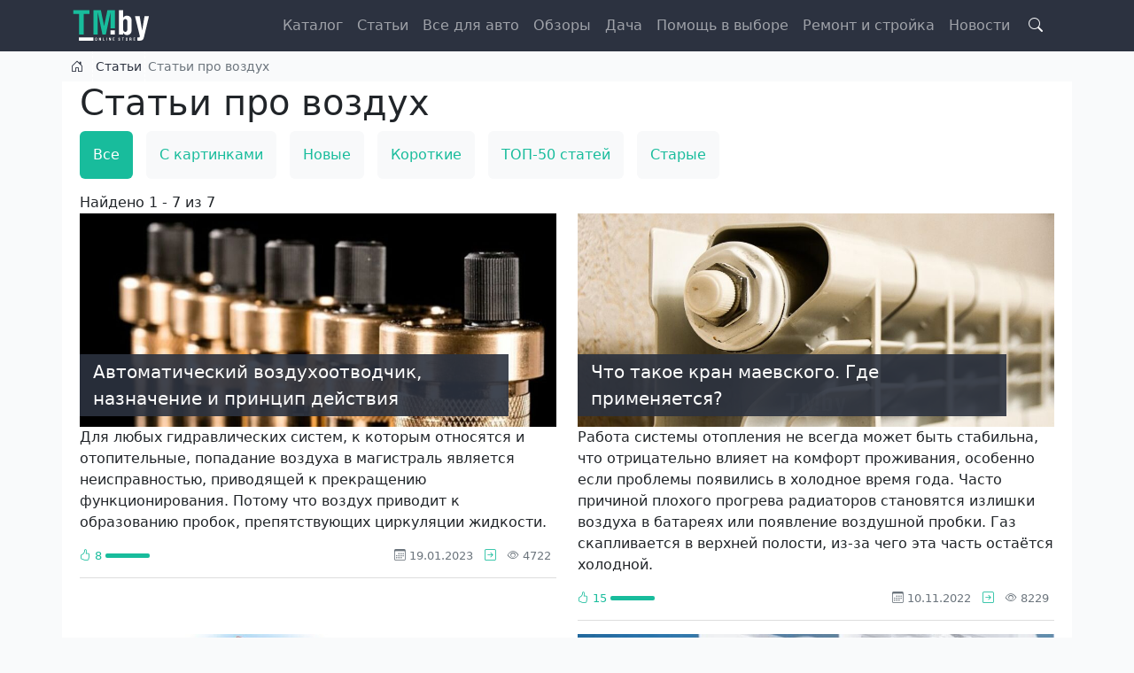

--- FILE ---
content_type: text/html; charset=UTF-8
request_url: https://blog.tm.by/articles/t/vozdukh
body_size: 7680
content:

<!DOCTYPE html>
<html lang="ru" dir="ltr" prefix="og: https://ogp.me/ns#" class="h-100">
  <head>
    <meta charset="utf-8" />
<meta name="description" content="Всегда свежие интересные статьи про воздух на сайте Интернет-магазин TM.by. Интересные статьи про воздух." />
<link rel="canonical" href="https://blog.tm.by/articles/t/vozdukh" />
<meta property="og:url" content="https://blog.tm.by/articles/t/vozdukh" />
<meta property="og:title" content="Подборка постов" />
<meta property="og:image" content="https://blog.tm.by/apple-touch-icon.png" />
<meta property="og:image:url" content="https://blog.tm.by/apple-touch-icon.png" />
<meta name="viewport" content="width=device-width, initial-scale=1.0" />

    <title>Интересные статьи про воздух читать — Интернет-магазин TM.by</title>
    <link rel="stylesheet" media="all" href="/sites/default/files/css/css_AoF-xiqzoL_8wynu3YKjxUnOqZLkYS17L2mSo_NZfJQ.css?delta=0&amp;language=ru&amp;theme=frz_bs5&amp;include=eJxljsEKgzAQRH8omlO_R3brGFI22bAbbfXrC3qw0MvAvAfDsGr3btQekckR-O5JlEkG77vkmn5NgTsleHiqIc62NpKRXvS5QFUrJPlAWOyY2P-mDN60et4wdWLBtGTpsHjz4eTBd-8o17Mt4-3xzLHovAq-4ERJKQ" />
<link rel="stylesheet" media="all" href="/sites/default/files/css/css_qhbCfTOsdCl20kkkGxNPx9Ycmy7jyrsFw3otkdoG-Uo.css?delta=1&amp;language=ru&amp;theme=frz_bs5&amp;include=eJxljsEKgzAQRH8omlO_R3brGFI22bAbbfXrC3qw0MvAvAfDsGr3btQekckR-O5JlEkG77vkmn5NgTsleHiqIc62NpKRXvS5QFUrJPlAWOyY2P-mDN60et4wdWLBtGTpsHjz4eTBd-8o17Mt4-3xzLHovAq-4ERJKQ" />

    
      <link rel="icon" href="/favicon.svg">
      <link rel="shortcut icon" href="/favicon.ico" type="image/vnd.microsoft.icon" />
      <link rel="apple-touch-icon" sizes="180x180" href="/apple-touch-icon.png">
      <link rel="icon" type="image/png" sizes="32x32" href="/favicon-32x32.png">
      <link rel="icon" type="image/png" sizes="16x16" href="/favicon-16x16.png">
      <link rel="manifest" href="/site.webmanifest">
      <!-- Yandex.RTB -->
      <script>window.yaContextCb=window.yaContextCb||[]</script>
<meta name="ca9eb32f75376f13153506aa2f4c1533" content="">
  </head>
  <body class="path-categorytag   d-flex flex-column h-100">
        <a href="#main-content" class="visually-hidden focusable skip-link">
      Перейти к основному содержанию
    </a>
    
      <div class="dialog-off-canvas-main-canvas d-flex flex-column h-100" data-off-canvas-main-canvas>
    

<header>
  

    <nav class="navbar navbar-expand-lg navbar-dark text-light bg-dark">
    <div class="container d-flex">
        <div class="region region-nav-branding">
    <div id="block-frz-bs5-branding">
  
    
  <div class="navbar-brand d-flex align-items-center">

    <a href="/" title="Главная" rel="home" class="site-logo d-block">
    <img src="/sites/default/files/logo.svg" alt="Главная" width="60" height="60" />
  </a>
  
  <div>
    
      </div>
</div>
</div>

  </div>


      <button class="btn-search-toggler btn collapsed order-md-last" type="button" data-bs-toggle="collapse"
              data-bs-target="#block-fulltext-search-top" aria-controls="navbarSupportedContent"
              aria-expanded="false" aria-label="Search toggle">
        <span class="bi bi-search"></span>
      </button>

      <button class="navbar-toggler collapsed" type="button" data-bs-toggle="collapse"
              data-bs-target="#navbarSupportedContent" aria-controls="navbarSupportedContent"
              aria-expanded="false" aria-label="Toggle navigation">
        <span class="navbar-toggler-icon"></span>
      </button>

      <div class="collapse navbar-collapse justify-content-md-end" id="navbarSupportedContent">
          <div class="region region-nav-main">
    <nav aria-labelledby="block-frz-bs5-main-navigation-menu" id="block-frz-bs5-main-navigation" class="block block-menu navigation menu--main">
            
  <div class="visually-hidden" id="block-frz-bs5-main-navigation-menu">Main navigation</div>
  

        
            <ul data-block="nav_main" class="navbar-nav justify-content-end flex-wrap nav-level-0">
                    <li class="nav-item">
          <a href="https://tm.by/catalog" title="Интернет-магазин TM.by" class="nav-link">Каталог</a>
      </li>

                    <li class="nav-item">
          <a href="/articles" title="Интересные статьи" class="nav-link" data-drupal-link-system-path="taxonomy/term/44931">Статьи</a>
      </li>

                    <li class="nav-item">
          <a href="/avto" class="nav-link" data-drupal-link-system-path="taxonomy/term/56277">Все для авто</a>
      </li>

                    <li class="nav-item">
          <a href="/reviews" class="nav-link" data-drupal-link-system-path="taxonomy/term/56283">Обзоры</a>
      </li>

                    <li class="nav-item">
          <a href="/dacha-sad-i-ogorod" class="nav-link" data-drupal-link-system-path="taxonomy/term/56276">Дача</a>
      </li>

                    <li class="nav-item">
          <a href="/howto" class="nav-link" data-drupal-link-system-path="taxonomy/term/56275">Помощь в выборе</a>
      </li>

                    <li class="nav-item">
          <a href="/remont-i-stroyka" class="nav-link" data-drupal-link-system-path="taxonomy/term/56278">Ремонт и стройка</a>
      </li>

                    <li class="nav-item">
          <a href="/news" title="Новости" class="nav-link" data-drupal-link-system-path="taxonomy/term/56155">Новости</a>
      </li>

        </ul>
  



  </nav>

  </div>

        
      </div>

    </div>
  </nav>
  
</header>

    <div class="region region-header-bottom">
    <div class="views-exposed-form collapse" data-drupal-selector="views-exposed-form-search-page-search" id="block-fulltext-search-top">
  
    
      <form data-block="header_bottom" action="/search" method="get" id="views-exposed-form-search-page-search" accept-charset="UTF-8">
  <div class="form--inline clearfix">
  <div class="js-form-item form-item js-form-type-textfield form-type-textfield js-form-item-fulltext form-item-fulltext">
      <label for="edit-fulltext">Поиск по тексту</label>
        
  <input placeholder="Поисковой запрос" autocomplete="off" data-drupal-selector="edit-fulltext" type="text" id="edit-fulltext" name="fulltext" value="" size="30" maxlength="128" class="form-text form-control" />


        </div>
<div data-drupal-selector="edit-actions" class="form-actions js-form-wrapper form-wrapper" id="edit-actions">
    <input data-drupal-selector="edit-submit-search" type="submit" id="edit-submit-search" value="Поиск" class="button js-form-submit form-submit btn btn-primary" />

</div>

</div>

</form>

  </div>

  </div>


<main role="main">
  <a id="main-content" tabindex="-1"></a>
  
  
  

  <div class="container">
            <div class="region region-breadcrumb">
    <div id="block-frz-bs5-breadcrumbs">
  
    
        <ul class="breadcrumb" itemscope itemtype="http://schema.org/BreadcrumbList">
                  <li class="breadcrumb__item" itemprop="itemListElement" itemscope
            itemtype="http://schema.org/ListItem">
          <a class="breadcrumb__link" href="/" itemprop="item">
            <span itemprop="name">Главная</span>
          </a>
          <meta itemprop="position" content="1"/>
        </li>
                        <li class="breadcrumb__item" itemprop="itemListElement" itemscope
            itemtype="http://schema.org/ListItem">
          <a class="breadcrumb__link" href="/articles" itemprop="item">
            <span itemprop="name">Статьи</span>
          </a>
          <meta itemprop="position" content="2"/>
        </li>
                        <li class="breadcrumb__item">
          <span class="breadcrumb__link breadcrumb__link--nolink">
            <span>Статьи про воздух</span>
          </span>
        </li>
            </ul>

  </div>

  </div>

        <div class="row g-0">
            <div class="order-1 order-lg-2 col-12">
          <div class="region region-content">
    <div data-drupal-messages-fallback class="hidden"></div>
<div id="block-frz-bs5-page-title">
  
    
      
<h1>Статьи про воздух</h1>


  </div>
<div id="block-frz-bs5-content">
  
    
      <div class="views-element-container"><div class="view view-sapi-content view-id-sapi_content view-display-id-page_cat_tag js-view-dom-id-bd3a5bd905e5cf63650da4f304915c5de27592364e7a750bbb46ca8733bd8311">
  
    
      <div class="view-header">
      <ul class="nav nav-pills toolsm-nav"><li><span class="nav-link active">Все</span></li><li><a href="/articles/t/vozdukh/images" class="btn nav-link" title="Статьи про воздух с картинками">С картинками</a></li><li><a href="/articles/t/vozdukh/new" class="btn nav-link" title="Новые статьи про воздух">Новые</a></li><li><a href="/articles/t/vozdukh/short" class="btn nav-link" title="Короткие статьи про воздух">Короткие</a></li><li><a href="/t/vozdukh" class="btn nav-link" title="ТОП-50 статей про воздух">ТОП-50 статей</a></li><li><a href="/articles/t/vozdukh/old" class="btn nav-link" title="Старые статьи про воздух">Старые</a></li></ul>Найдено 1 - 7 из 7
    </div>
      
      <div class="view-content">
      <div data-drupal-views-infinite-scroll-content-wrapper class="views-infinite-scroll-content-wrapper clearfix"><div id="views-bootstrap-sapi-content-page-cat-tag"  class="grid views-view-grid">
  <div class="row">
          <div  class="col-md-6">
            

<div data-history-node-id="159412" class="v-mode-teaser etype-node node node--view-mode-teaser node--type-article position-relative is-image-1">
                        <div class="position-relative title-wrapper article-preview-block">
                
            <div class="field field--name-field-image field--type-image field--label-hidden field__item">  <a href="/articles/avtomaticheskiy-vozdukhootvodchik-naznachenie-i-princip-deystviya" hreflang="ru"><img loading="lazy" src="/sites/default/files/styles/article_sm/public/content/2023-01/n159412.jpg?h=71f0b50d&amp;itok=4IWjDRVI" width="940" height="420" alt="Автоматический воздухоотводчик" class="img-fluid image-style-article-sm" />

</a>
</div>
      
                
                  
            <div class="field field--name-title field--type-string field--label-hidden field__item"><a href="/articles/avtomaticheskiy-vozdukhootvodchik-naznachenie-i-princip-deystviya" hreflang="ru">Автоматический воздухоотводчик, назначение и принцип действия</a></div>
      
                
            </div>
            
    
    
            <div class="clearfix text-formatted field field--name-body field--type-text-with-summary field--label-hidden field__item"><p>Для любых гидравлических систем, к которым относятся и отопительные, попадание воздуха в магистраль является неисправностью, приводящей к прекращению функционирования. Потому что воздух приводит к образованию пробок, препятствующих циркуляции жидкости.</p></div>
      
<div  class="bottom-line d-flex justify-content-between">
    <div class="d-flex align-items-center"><div class="me-1 text-primary"><i class="bi bi-hand-thumbs-up"></i> 8</div><div class="progress bg-danger" style="overflow: hidden;height:5px;width:50px"><div class="progress-bar bg-primary" style="height:5px;width:100%"></div>
</div>
</div>
  <div class="node__links">
    <ul class="links inline"><li><span class="d-none d-sm-inline-block"><i class="bi bi-calendar3"></i> 19.01.2023</span></li><li><a href="/articles/avtomaticheskiy-vozdukhootvodchik-naznachenie-i-princip-deystviya" rel="tag" title="Автоматический воздухоотводчик, назначение и принцип действия" hreflang="ru"><i class="bi bi-arrow-right-square"></i></a></li><li><i class="bi bi-eye"></i> 4722 <span class="visually-hidden">просмотра</span></li></ul>  </div>

  </div>
</div>

      </div>
          <div  class="col-md-6">
            

<div data-history-node-id="159405" class="v-mode-teaser etype-node node node--view-mode-teaser node--type-article position-relative is-image-1">
                        <div class="position-relative title-wrapper article-preview-block">
                
            <div class="field field--name-field-image field--type-image field--label-hidden field__item">  <a href="/articles/chto-takoe-kran-maevskogo-gde-primenyaetsya" hreflang="ru"><img loading="lazy" src="/sites/default/files/styles/article_sm/public/content/2022-12/n159405.jpg?h=5c56a80d&amp;itok=yFpwG_k_" width="940" height="420" alt="кран маевского" class="img-fluid image-style-article-sm" />

</a>
</div>
      
                
                  
            <div class="field field--name-title field--type-string field--label-hidden field__item"><a href="/articles/chto-takoe-kran-maevskogo-gde-primenyaetsya" hreflang="ru">Что такое кран маевского. Где применяется?</a></div>
      
                
            </div>
            
    
    
            <div class="clearfix text-formatted field field--name-body field--type-text-with-summary field--label-hidden field__item"><p>Работа системы отопления не всегда может быть стабильна, что отрицательно влияет на комфорт проживания, особенно если проблемы появились в холодное время года. Часто причиной плохого прогрева радиаторов становятся излишки воздуха в батареях или появление воздушной пробки. Газ скапливается в верхней полости, из-за чего эта часть остаётся холодной.</p></div>
      
<div  class="bottom-line d-flex justify-content-between">
    <div class="d-flex align-items-center"><div class="me-1 text-primary"><i class="bi bi-hand-thumbs-up"></i> 15</div><div class="progress bg-danger" style="overflow: hidden;height:5px;width:50px"><div class="progress-bar bg-primary" style="height:5px;width:100%"></div>
</div>
</div>
  <div class="node__links">
    <ul class="links inline"><li><span class="d-none d-sm-inline-block"><i class="bi bi-calendar3"></i> 10.11.2022</span></li><li><a href="/articles/chto-takoe-kran-maevskogo-gde-primenyaetsya" rel="tag" title="Что такое кран маевского. Где применяется?" hreflang="ru"><i class="bi bi-arrow-right-square"></i></a></li><li><i class="bi bi-eye"></i> 8229 <span class="visually-hidden">просмотров</span></li></ul>  </div>

  </div>
</div>

      </div>
          <div  class="col-md-6">
            

<div data-history-node-id="159441" class="v-mode-teaser etype-node node node--view-mode-teaser node--type-article position-relative is-image-1">
                        <div class="position-relative title-wrapper article-preview-block">
                
            <div class="field field--name-field-image field--type-image field--label-hidden field__item">  <a href="/articles/pritochno-vytyazhnaya-ventilyaciya-princip-raboty-i-ustroystvo" hreflang="ru"><img loading="lazy" src="/sites/default/files/styles/article_sm/public/content/2024-10/n159441.jpg?h=9f20aedc&amp;itok=Toq_Gzks" width="940" height="420" alt="" class="img-fluid image-style-article-sm" />

</a>
</div>
      
                
                  
            <div class="field field--name-title field--type-string field--label-hidden field__item"><a href="/articles/pritochno-vytyazhnaya-ventilyaciya-princip-raboty-i-ustroystvo" hreflang="ru">Приточно-вытяжная вентиляция. Принцип работы и устройство.</a></div>
      
                
            </div>
            
    
    
            <div class="clearfix text-formatted field field--name-body field--type-text-with-summary field--label-hidden field__item"><p>Приточно-вытяжная вентиляция важна для чистоты и качества воздуха на объектах любого назначения, будь то частный дом, офис либо промышленное здание. Система не только обеспечивает оптимальный показатель кислорода, но и заботится о защите от загрязнений и лишних запахов, снижает вероятность развития грибка, плесени.</p></div>
      
<div  class="bottom-line d-flex justify-content-between">
    <div class="d-flex align-items-center"><div class="me-1 text-primary"><i class="bi bi-hand-thumbs-up"></i> 4</div><div class="progress bg-danger" style="overflow: hidden;height:5px;width:50px"><div class="progress-bar bg-primary" style="height:5px;width:100%"></div>
</div>
</div>
  <div class="node__links">
    <ul class="links inline"><li><span class="d-none d-sm-inline-block"><i class="bi bi-calendar3"></i> 30.10.2024</span></li><li><a href="/articles/pritochno-vytyazhnaya-ventilyaciya-princip-raboty-i-ustroystvo" rel="tag" title="Приточно-вытяжная вентиляция. Принцип работы и устройство." hreflang="ru"><i class="bi bi-arrow-right-square"></i></a></li><li><i class="bi bi-eye"></i> 1041 <span class="visually-hidden">просмотр</span></li></ul>  </div>

  </div>
</div>

      </div>
          <div  class="col-md-6">
            

<div data-history-node-id="159360" class="v-mode-teaser etype-node node node--view-mode-teaser node--type-article position-relative is-image-1">
                        <div class="position-relative title-wrapper article-preview-block">
                
            <div class="field field--name-field-image field--type-image field--label-hidden field__item">  <a href="/articles/kak-vybrat-vytyazhnoy-ventilyator" hreflang="ru"><img loading="lazy" src="/sites/default/files/styles/article_sm/public/content/2022-04/n159360.jpg?h=ba98a8b5&amp;itok=IoctDxWh" width="940" height="420" alt="вытяжной вентилятор" class="img-fluid image-style-article-sm" />

</a>
</div>
      
                
                  
            <div class="field field--name-title field--type-string field--label-hidden field__item"><a href="/articles/kak-vybrat-vytyazhnoy-ventilyator" hreflang="ru">Как выбрать вытяжной вентилятор?</a></div>
      
                
            </div>
            
    
    
            <div class="clearfix text-formatted field field--name-body field--type-text-with-summary field--label-hidden field__item">Повышенный уровень влажности в санузле отрицательно сказывается на деревянной мебели и зеркалах, также является незаменимым спутником плесени. Если естественная вентиляция не способна выгнать влажный воздух, то необходима установка вытяжного вентилятора.</div>
      
<div  class="bottom-line d-flex justify-content-between">
    <div class="d-flex align-items-center"><div class="me-1 text-primary"><i class="bi bi-hand-thumbs-up"></i> 24</div><div class="progress bg-danger" style="overflow: hidden;height:5px;width:50px"><div class="progress-bar bg-primary" style="height:5px;width:100%"></div>
</div>
</div>
  <div class="node__links">
    <ul class="links inline"><li><span class="d-none d-sm-inline-block"><i class="bi bi-calendar3"></i> 29.04.2022</span></li><li><a href="/articles/kak-vybrat-vytyazhnoy-ventilyator" rel="tag" title="Как выбрать вытяжной вентилятор?" hreflang="ru"><i class="bi bi-arrow-right-square"></i></a></li><li><i class="bi bi-eye"></i> 1390 <span class="visually-hidden">просмотров</span></li></ul>  </div>

  </div>
</div>

      </div>
          <div  class="col-md-6">
            

<div data-history-node-id="159372" class="v-mode-teaser etype-node node node--view-mode-teaser node--type-article position-relative is-image-1">
                        <div class="position-relative title-wrapper article-preview-block">
                
            <div class="field field--name-field-image field--type-image field--label-hidden field__item">  <a href="/articles/esli-pozdno-kupili-sazhency-roz" hreflang="ru"><img loading="lazy" src="/sites/default/files/styles/article_sm/public/content/2022-06/n159372.jpg?h=cc873116&amp;itok=gEKAkjOe" width="940" height="420" alt="саженцы роз" class="img-fluid image-style-article-sm" />

</a>
</div>
      
                
                  
            <div class="field field--name-title field--type-string field--label-hidden field__item"><a href="/articles/esli-pozdno-kupili-sazhency-roz" hreflang="ru">Если поздно купили саженцы роз</a></div>
      
                
            </div>
            
    
    
            <div class="clearfix text-formatted field field--name-body field--type-text-with-summary field--label-hidden field__item"><p>В октябре очень часто в про­даже бывают саженцы роз. И, ко­нечно, очень сложно устоять пе­ред соблазном приобрести не­сколько кустиков. Но как их со­хранить зимой?</p>
</div>
      
<div  class="bottom-line d-flex justify-content-between">
    <div class="d-flex align-items-center"><div class="me-1 text-primary"><i class="bi bi-hand-thumbs-up"></i> 13</div><div class="progress bg-danger" style="overflow: hidden;height:5px;width:50px"><div class="progress-bar bg-primary" style="height:5px;width:100%"></div>
</div>
</div>
  <div class="node__links">
    <ul class="links inline"><li><span class="d-none d-sm-inline-block"><i class="bi bi-calendar3"></i> 02.09.2021</span></li><li><a href="/articles/esli-pozdno-kupili-sazhency-roz" rel="tag" title="Если поздно купили саженцы роз" hreflang="ru"><i class="bi bi-arrow-right-square"></i></a></li><li><i class="bi bi-eye"></i> 151 <span class="visually-hidden">просмотр</span></li></ul>  </div>

  </div>
</div>

      </div>
          <div  class="col-md-6">
        <div class="pb-4"><div data-region="content" data-group="tmby" style="text-align:center" class="disoft-block-wrapper-delay"><div id="yandex_rtb_R-A-1705490-7-1768710838" style="max-height:340px"></div>
</div>
<script>window.yaContextCb.push(function(){
  Ya.Context.AdvManager.render({
    renderTo: 'yandex_rtb_R-A-1705490-7-1768710838',
    blockId: 'R-A-1705490-7',
    pageNumber: 1768710838
  })
})</script></div>

      </div>
          <div  class="col-md-6">
            

<div data-history-node-id="159342" class="v-mode-teaser etype-node node node--view-mode-teaser node--type-article position-relative is-image-1">
                        <div class="position-relative title-wrapper article-preview-block">
                
            <div class="field field--name-field-image field--type-image field--label-hidden field__item">  <a href="/articles/vybor-obogrevatelya-dlya-kvartiry-i-doma-vidy-preimuschestva-i-nedostatki" hreflang="ru"><img loading="lazy" src="/sites/default/files/styles/article_sm/public/content/2022-03/n159342.jpg?itok=M-8aZUcq" width="940" height="420" alt="Выбор обогревателя" class="img-fluid image-style-article-sm" />

</a>
</div>
      
                
                  
            <div class="field field--name-title field--type-string field--label-hidden field__item"><a href="/articles/vybor-obogrevatelya-dlya-kvartiry-i-doma-vidy-preimuschestva-i-nedostatki" hreflang="ru">Выбор обогревателя для квартиры и дома: виды, преимущества и недостатки</a></div>
      
                
            </div>
            
    
    
            <div class="clearfix text-formatted field field--name-body field--type-text-with-summary field--label-hidden field__item"><p>Современные портативные отопительные приборы, они же калориферы, обогревают не только квартиру, но и частный дом. В зависимости от прогреваемой площади и особенностей каждого вида устройств выбирают подходящие модели.&nbsp;&nbsp;</p>

<p>При выборе учитывают размер установки: чем выше мощность, тем больше места потребуется.&nbsp; Это необходимо, если модель встраивается в мебельный гарнитур.</p>
</div>
      
<div  class="bottom-line d-flex justify-content-between">
    <div class="d-flex align-items-center"><div class="me-1 text-primary"><i class="bi bi-hand-thumbs-up"></i> 13</div><div class="progress bg-danger" style="overflow: hidden;height:5px;width:50px"><div class="progress-bar bg-primary" style="height:5px;width:100%"></div>
</div>
</div>
  <div class="node__links">
    <ul class="links inline"><li><span class="d-none d-sm-inline-block"><i class="bi bi-calendar3"></i> 25.08.2021</span></li><li><a href="/articles/vybor-obogrevatelya-dlya-kvartiry-i-doma-vidy-preimuschestva-i-nedostatki" rel="tag" title="Выбор обогревателя для квартиры и дома: виды, преимущества и недостатки" hreflang="ru"><i class="bi bi-arrow-right-square"></i></a></li><li><i class="bi bi-eye"></i> 378 <span class="visually-hidden">просмотров</span></li></ul>  </div>

  </div>
</div>

      </div>
          <div  class="col-md-6">
            

<div data-history-node-id="159435" class="v-mode-teaser etype-node node node--view-mode-teaser node--type-article position-relative is-image-1">
                        <div class="position-relative title-wrapper article-preview-block">
                
            <div class="field field--name-field-image field--type-image field--label-hidden field__item">  <a href="/articles/kakoy-obogrevatel-luchshe-vybrat-dlya-doma-kvartiry-ili-tekhnicheskikh-pomescheniy-vidy" hreflang="ru"><img loading="lazy" src="/sites/default/files/styles/article_sm/public/content/2023-12/n159435_0.jpeg?h=18df47a0&amp;itok=ImlknWXO" width="940" height="420" alt="" class="img-fluid image-style-article-sm" />

</a>
</div>
      
                
                  
            <div class="field field--name-title field--type-string field--label-hidden field__item"><a href="/articles/kakoy-obogrevatel-luchshe-vybrat-dlya-doma-kvartiry-ili-tekhnicheskikh-pomescheniy-vidy" hreflang="ru">Какой обогреватель лучше выбрать для дома, квартиры или технических помещений: виды оборудования и их характеристики</a></div>
      
                
            </div>
            
    
    
            <div class="clearfix text-formatted field field--name-body field--type-text-with-summary field--label-hidden field__item"><p>Обогреватель — устройство для отопления помещения или его части. Чаще всего используется в качестве дополнительного источника тепла в межсезонье, при отключении основной отопительной системы или при недостаточной ее мощности. Оборудование покупают для квартир, домов, дач, офисов, гаражей, подсобных помещений и любых других объектов.</p></div>
      
<div  class="bottom-line d-flex justify-content-between">
    <div class="d-flex align-items-center"><div class="me-1 text-primary"><i class="bi bi-hand-thumbs-up"></i> 3</div><div class="progress bg-danger" style="overflow: hidden;height:5px;width:50px"><div class="progress-bar bg-primary" style="height:5px;width:100%"></div>
</div>
</div>
  <div class="node__links">
    <ul class="links inline"><li><span class="d-none d-sm-inline-block"><i class="bi bi-calendar3"></i> 07.12.2023</span></li><li><a href="/articles/kakoy-obogrevatel-luchshe-vybrat-dlya-doma-kvartiry-ili-tekhnicheskikh-pomescheniy-vidy" rel="tag" title="Какой обогреватель лучше выбрать для дома, квартиры или технических помещений: виды оборудования и их характеристики" hreflang="ru"><i class="bi bi-arrow-right-square"></i></a></li><li><i class="bi bi-eye"></i> 895 <span class="visually-hidden">просмотров</span></li></ul>  </div>

  </div>
</div>

      </div>
      </div>
</div>
</div>

    </div>
  
      

          </div>
</div>

  </div>

  </div>

      </div>
          </div>
  </div>

</main>

<footer id="page-footer" class="mt-auto   footer-dark text-light bg-dark">
  <div class="container">
      <div class="region region-footer">
    <div class="v-mode-default etype-block-content" id="block-footer">
  
    
      
            <div class="clearfix text-formatted field field--name-body field--type-text-with-summary field--label-hidden field__item"><p class="text-align-center">2015-2026 © Вся информация на сайте – собственность интернет-магазина TM.by<br>Все права защищены. Публикация информации с сайта без разрешения правообладателя запрещена</p></div>
      
  </div>

  </div>

  </div>
</footer>

  </div>

    
    <script type="application/json" data-drupal-selector="drupal-settings-json">{"path":{"baseUrl":"\/","pathPrefix":"","currentPath":"categorytag\/44931\/56112","currentPathIsAdmin":false,"isFront":false,"currentLanguage":"ru"},"pluralDelimiter":"\u0003","suppressDeprecationErrors":true,"ajaxPageState":{"libraries":"eJxlztEKwzAIBdAfStanfU8wnQ0OE0uu62i_frBuXWEvoucqmM0c3mm-DpnAIZ_mo413RCVn-Dkvapk0wleVVs5JZYAKI4zWeWjWK6lsHKa-pYy_y4PNinJ0KqEzZmuQhZNTVk6TqHMffh7fHrDCue6_L8JPDO96qXZ76IeStEmaOCeM3VT3lfjVuOsLq9VnpQ","theme":"frz_bs5","theme_token":null},"ajaxTrustedUrl":{"\/search":true},"views":{"ajax_path":"\/views\/ajax","ajaxViews":{"views_dom_id:bd3a5bd905e5cf63650da4f304915c5de27592364e7a750bbb46ca8733bd8311":{"view_name":"sapi_content","view_display_id":"page_cat_tag","view_args":"44931\/56112","view_path":"\/categorytag\/44931\/56112","view_base_path":"categorytag\/%term_cat\/%term_tag","view_dom_id":"bd3a5bd905e5cf63650da4f304915c5de27592364e7a750bbb46ca8733bd8311","pager_element":0}}},"field_group":{"html_element":{"mode":"teaser","context":"view","settings":{"classes":"bottom-line d-flex justify-content-between","show_empty_fields":false,"id":"","element":"div","show_label":false,"label_element":"h3","label_element_classes":"","attributes":"","effect":"none","speed":"fast"}}},"user":{"uid":0,"permissionsHash":"4fbb9739c173bc5b686f645f0bbf64c5d551cb9b897211580a81d78b6c6034a3"}}</script>
<script src="/sites/default/files/js/js_PztURWPYsRxfpyJ00NyQsaxpnZ0t7gR7lW-3MMfvuNY.js?scope=footer&amp;delta=0&amp;language=ru&amp;theme=frz_bs5&amp;include=eJw9yFEKgCAMANALOfzyPKIxx2I42UZBpw-K-nu8rhoe1lbJ_SfsDtICPdKwq3YvmVRJEKJROhhPrzwHTw6svpmK5GfhW3j3BsJzJK8"></script>

      <script src="https://yandex.ru/ads/system/context.js" async onerror="Drupal.disoft_ads.error()"></script>
  </body>
</html>
